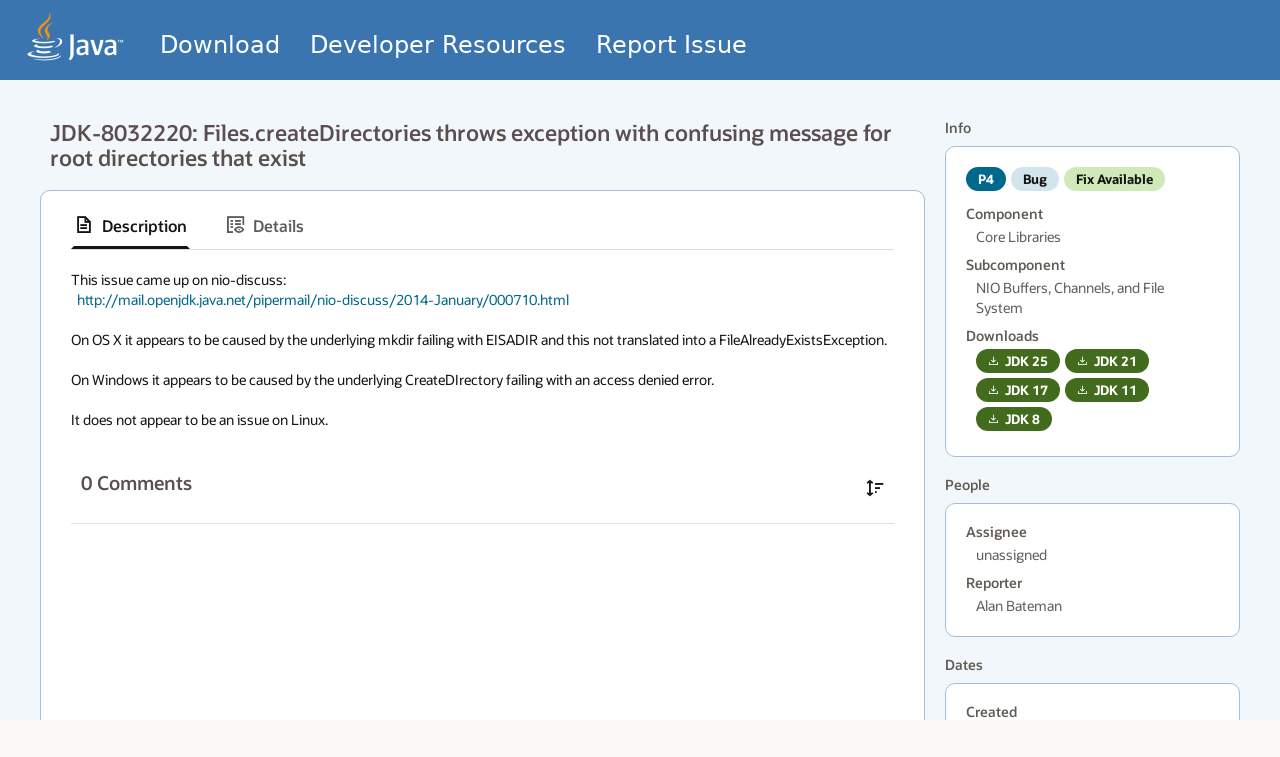

--- FILE ---
content_type: text/html
request_url: https://bugs.java.com/bugdatabase/view_bug.do?bug_id=8032220
body_size: 1810
content:
<!doctype html><html lang="en-us"><head><title>Java Issue Tracker - Home</title><base href="/"/><meta charset="UTF-8"/><meta name="viewport" content="viewport-fit=cover,width=device-width,initial-scale=1"/><meta name="description" content="Javabugs bug viewer application"/><meta name="theme-color" media="(prefers-color-scheme: light)" content="#f1efed"/><meta name="theme-color" media="(prefers-color-scheme: dark)" content="#4c4846"/><link rel="icon" href="styles/images/favicon.ico" type="image/x-icon"/><link rel="stylesheet" href="https://static.oracle.com/cdn/jet/18.0.9/default/css/redwood/oj-redwood-min.css"/><link rel="stylesheet" href="https://static.oracle.com/cdn/fnd/gallery/2507.0.1/images/iconfont/ojuxgallerybundle.min.css"/><link rel="stylesheet" href="https://static.oracle.com/cdn/jet/18.0.9/3rdparty/oraclejet-preact/amd/Theme-redwood/theme.css"/><link rel="stylesheet" href="https://static.oracle.com/cdn/spectra-ui/oj-sp/2507.0.1/oj-sp-component-bundle.css"/><link rel="stylesheet" href="styles/javabugs.css"/><script>window['GBU_RAPID'] = "<div id=\"rapid-config\" data-env-vars={\"production\":true}></div>";</script><link href="styles/main.1fd46a7bfb17669d0627.css" rel="stylesheet"></head><body class="ready" data-oj-binding-provider="preact"><div id="gbu-app-root"></div><script async src="//consent.truste.com/notice?domain=oracle.com&c=teconsent&js=bb&noticeType=bb&text=true&cdn=1&pcookie&gtm=1" crossorigin="anonymous"/><script>var oracle = oracle || {};
        oracle.truste =  {};
        oracle.truste.api =  {};

        (function() {
            let trusteCookieName = "notice_preferences";
            let trustarcGdprCookieName = "notice_gdpr_prefs";
            let trusteStorageItemName = "truste.eu.cookie.notice_preferences";
            let trustarcGdprStorageItemName = "truste.eu.cookie.notice_gdpr_prefs";
    
            this.getCookieName = function() {
                return trusteCookieName;
            };
            this.getStorageItemName = function() {
                return trusteStorageItemName;
            };
            this.getGdprCookieName = function() {
                return trustarcGdprCookieName;
            };
            this.getGdprStorageItemName = function() {
                return trustarcGdprStorageItemName;
            };
        }).apply(oracle.truste);

        // inject new behaviour into the api namespace
        // which we defined via the truste module
        (function(){
            let trusteCommon = oracle.truste;

            function getCookie(cookieKey) {
                let name = `${cookieKey  }=`;
                let cookieArray = document.cookie.split(';');
                for(let i=0; i<cookieArray.length; i++) {
                    let c = cookieArray[i];
                    while (c.charAt(0)==' ')
                        c = c.substring(1);
                    if (c.indexOf(name) == 0)
                        return c.substring(name.length, c.length);
                }
                return null;
            };

            function getLocalStorageItem(storageKey){
                //Check if local storage is supported
                if(typeof(Storage) !== "undefined") {
                    // Read the value from the local storage
                    return localStorage.getItem(storageKey);
                }
                return null;
            };

            function getTRUSTeLocalStorageValue(storageKey){
                let value = getLocalStorageItem(storageKey);
                if(value != null)
                {
                    let obj = JSON.parse(value);
                    return obj.value;
                }
                return null;
            };

            //Get Cookie value for Truste
            this.getConsentCode = function(){
    
                let value = getTRUSTeLocalStorageValue(trusteCommon.getStorageItemName()) ||
                    getCookie(trusteCommon.getCookieName());
    
                if(value == null) {
                    return -1;
                } 
                return parseInt(value) + 1;
            };

            //Get Cookie value for Truste
            this.getGdprConsentCode = function(){
    
                let value = getTRUSTeLocalStorageValue(trusteCommon.getGdprStorageItemName()) ||
                    getCookie(trusteCommon.getGdprCookieName());
    
                if(value == null) {
                    return -1;
                }
                let temp = new Array();
                temp = value.split(",");
                for (a in temp ) {
                    temp[a] = parseInt(temp[a], 10) + 1;
                }
                return temp.toString();
            };

            //Get Cookie value and Source for Truste
            this.getConsentDecision = function(){
                let value = this.getConsentCode();
    
                if(value == -1) {
                    var text = '{"consentDecision": 0, "source": "implied"}';
                    return JSON.parse(text);
                } 
                var text = `{"consentDecision": ${ 
                    parseInt(value) 
                    }, "source": "asserted"}`;
                return JSON.parse(text);
            }

            //Get Cookie value and Source for Truste
            this.getGdprConsentDecision = function(){
    
                let value = this.getGdprConsentCode();
    
                if(value == -1) {
                    var text = '{"consentDecision": [0], "source": "implied"}';
                    return JSON.parse(text);
                } 
                var text = `{"consentDecision": [${
                    value
                    }], "source": "asserted"}`;
                return JSON.parse(text);
            }

        }).apply(oracle.truste.api);

        if ((oracle.truste.api.getGdprConsentDecision().consentDecision)
                && (oracle.truste.api.getGdprConsentDecision().consentDecision.indexOf(0) != -1
                        || oracle.truste.api.getGdprConsentDecision().consentDecision.indexOf(2) != -1
                        || oracle.truste.api.getGdprConsentDecision().consentDecision.indexOf(3) != -1)) {
            document.write('<script type="text/javascript" async src="https://c.oracleinfinity.io/acs/account/wh3g12c3gg/js/javabugs/odc.js?_ora.context=analytics:production">'
                    + '<\/script>');
        }</script><script src="main.ac6c1092e936f7ae23de.js"></script></body></html>